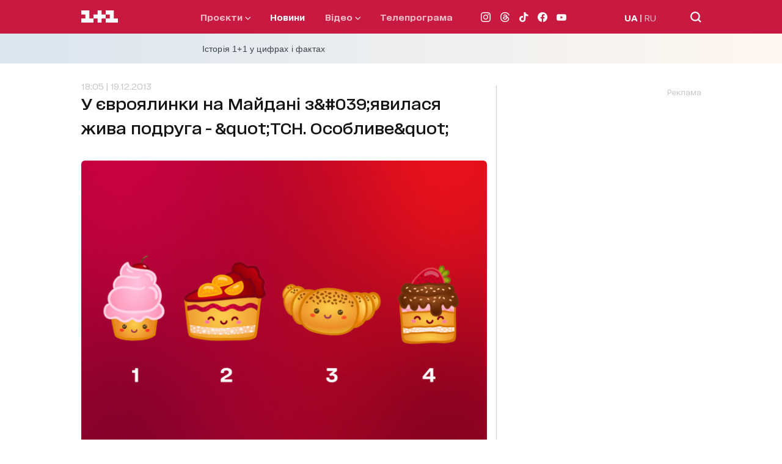

--- FILE ---
content_type: application/javascript; charset=utf-8
request_url: https://1plus1.ua/_nuxt/6bd295c.modern.js
body_size: 5821
content:
(window.webpackJsonp=window.webpackJsonp||[]).push([[213,34,61,74,77,80,193],{1126:function(e,t,r){"use strict";r.r(t);var n=r(3),o=(r(10),r(17),r(13),{name:"ArticlePage",components:{AmpArticle:()=>r.e(13).then(r.bind(null,1156))},amp:"hybrid",asyncData:e=>Object(n.a)((function*(){var{req:t}=e;return{fullUrl:""}}))(),ampLayout:"default.amp",route:{middleware:["ampRedirect"]}}),l=r(2),component=Object(l.a)(o,(function(){var e=this,t=e.$createElement,r=e._self._c||t;return r("div",[e.$isAMP?r("div",[r("AmpArticle",{attrs:{url:e.fullUrl}})],1):r("main",[r("ArticleMain")],1)])}),[],!1,null,null,null);t.default=component.exports;installComponents(component,{ArticleMain:r(704).default})},413:function(e,t,r){var content=r(446);content.__esModule&&(content=content.default),"string"==typeof content&&(content=[[e.i,content,""]]),content.locals&&(e.exports=content.locals);(0,r(15).default)("58905f4a",content,!0,{sourceMap:!1})},425:function(e,t,r){var content=r(466);content.__esModule&&(content=content.default),"string"==typeof content&&(content=[[e.i,content,""]]),content.locals&&(e.exports=content.locals);(0,r(15).default)("e23d9a3a",content,!0,{sourceMap:!1})},443:function(e,t,r){var content=r(512);content.__esModule&&(content=content.default),"string"==typeof content&&(content=[[e.i,content,""]]),content.locals&&(e.exports=content.locals);(0,r(15).default)("3534b6c9",content,!0,{sourceMap:!1})},444:function(e,t,r){var content=r(514);content.__esModule&&(content=content.default),"string"==typeof content&&(content=[[e.i,content,""]]),content.locals&&(e.exports=content.locals);(0,r(15).default)("047f83b4",content,!0,{sourceMap:!1})},445:function(e,t,r){"use strict";r(413)},446:function(e,t,r){var n=r(14)(!1);n.push([e.i,'.sidebar-item-skeleton[data-v-a7502e7e]{display:flex;flex-direction:column;grid-gap:8px;gap:8px}.sidebar-item-skeleton__line[data-v-a7502e7e]{background:#eee;border-radius:4px;height:14px;position:relative;overflow:hidden}.sidebar-item-skeleton__line[data-v-a7502e7e]:after{content:"";position:absolute;top:0;left:-150px;height:100%;width:150px;background:linear-gradient(90deg,hsla(0,0%,100%,0),hsla(0,0%,100%,.6) 50%,hsla(0,0%,100%,0));animation:shimmer-data-v-a7502e7e 1.5s infinite}.sidebar-item-skeleton__line--small[data-v-a7502e7e]{width:40%;height:12px}.sidebar-item-skeleton__line--medium[data-v-a7502e7e]{width:90%}.sidebar-item-skeleton__line--long[data-v-a7502e7e]{width:100%;height:18px}.sidebar-item-skeleton__tag[data-v-a7502e7e]{width:70px;height:20px;border-radius:12px;background:#eee;position:relative;overflow:hidden}.sidebar-item-skeleton__tag[data-v-a7502e7e]:after{content:"";position:absolute;top:0;left:-150px;height:100%;width:150px;background:linear-gradient(90deg,hsla(0,0%,100%,0),hsla(0,0%,100%,.6) 50%,hsla(0,0%,100%,0));animation:shimmer-data-v-a7502e7e 1.5s infinite}@keyframes shimmer-data-v-a7502e7e{to{transform:translateX(100%)}}',""]),e.exports=n},447:function(e,t,r){var content=r(516);content.__esModule&&(content=content.default),"string"==typeof content&&(content=[[e.i,content,""]]),content.locals&&(e.exports=content.locals);(0,r(15).default)("42e64a9c",content,!0,{sourceMap:!1})},454:function(e,t,r){"use strict";r.r(t);var n={name:"SidebarItemSkeleton"},o=(r(445),r(2)),component=Object(o.a)(n,(function(){var e=this,t=e.$createElement;e._self._c;return e._m(0)}),[function(){var e=this,t=e.$createElement,r=e._self._c||t;return r("div",{staticClass:"sidebar-item-skeleton"},[r("div",{staticClass:"sidebar-item-skeleton__line sidebar-item-skeleton__line--small"}),e._v(" "),r("div",{staticClass:"sidebar-item-skeleton__line sidebar-item-skeleton__line--medium"}),e._v(" "),r("div",{staticClass:"sidebar-item-skeleton__line sidebar-item-skeleton__line--medium"}),e._v(" "),r("div",{staticClass:"sidebar-item-skeleton__line sidebar-item-skeleton__line--long"}),e._v(" "),r("div",{staticClass:"sidebar-item-skeleton__tag"})])}],!1,null,"a7502e7e",null);t.default=component.exports},465:function(e,t,r){"use strict";r(425)},466:function(e,t,r){var n=r(14)(!1);n.push([e.i,'.sidebar-skeleton[data-v-409de404]{display:flex;flex-direction:column;grid-gap:20px;gap:20px;width:100%;max-width:300px}.sidebar-skeleton__block[data-v-409de404]{background:#eee;border-radius:6px;position:relative;overflow:hidden}.sidebar-skeleton__block[data-v-409de404]:after{content:"";position:absolute;top:0;left:-150px;height:100%;width:150px;background:linear-gradient(90deg,hsla(0,0%,100%,0),hsla(0,0%,100%,.6) 50%,hsla(0,0%,100%,0));animation:shimmer-data-v-409de404 1.5s infinite}.sidebar-skeleton__block--title[data-v-409de404]{height:24px;width:70%}.sidebar-skeleton__block--banner[data-v-409de404]{height:250px;width:100%;margin-top:10px}@keyframes shimmer-data-v-409de404{to{transform:translateX(100%)}}',""]),e.exports=n},489:function(e,t,r){var content=r(636);content.__esModule&&(content=content.default),"string"==typeof content&&(content=[[e.i,content,""]]),content.locals&&(e.exports=content.locals);(0,r(15).default)("0d4d1cea",content,!0,{sourceMap:!1})},499:function(e,t,r){"use strict";r.r(t);var n={name:"SidebarSkeleton",props:{quantity:{type:Number,required:!1,default:5}}},o=(r(465),r(2)),component=Object(o.a)(n,(function(){var e=this,t=e.$createElement,r=e._self._c||t;return r("div",{staticClass:"sidebar-skeleton"},[r("div",{staticClass:"sidebar-skeleton__block sidebar-skeleton__block--banner"}),e._v(" "),r("div",{staticClass:"sidebar-skeleton__block sidebar-skeleton__block--title"}),e._v(" "),e._l(e.quantity,(function(e){return r("ArticleSidebarItemSkeleton",{key:e})}))],2)}),[],!1,null,"409de404",null);t.default=component.exports;installComponents(component,{ArticleSidebarItemSkeleton:r(454).default})},511:function(e,t,r){"use strict";r(443)},512:function(e,t,r){var n=r(14)(!1);n.push([e.i,".post__tags[data-v-8ad8c556]{position:relative;margin-bottom:45px;content-visibility:auto;contain-intrinsic-size:100px}.post__tags-list[data-v-8ad8c556]{display:flex;flex-wrap:wrap;grid-gap:15px;gap:15px}.post__tags-list a[data-v-8ad8c556]{display:inline-block}",""]),e.exports=n},513:function(e,t,r){"use strict";r(444)},514:function(e,t,r){var n=r(14)(!1);n.push([e.i,".U11_VIDEO{margin-bottom:15px}",""]),e.exports=n},515:function(e,t,r){"use strict";r(447)},516:function(e,t,r){var n=r(14)(!1);n.push([e.i,".slide-up-enter-active[data-v-84b134c6],.slide-up-leave-active[data-v-84b134c6]{transition:transform .25s ease,opacity .25s ease}.slide-up-enter[data-v-84b134c6],.slide-up-leave-to[data-v-84b134c6]{transform:translateY(10px);opacity:0}",""]),e.exports=n},559:function(e,t,r){"use strict";r.r(t);var n={name:"TagsArticle",props:{arrayTags:{type:Array,required:!0}}},o=(r(511),r(2)),component=Object(o.a)(n,(function(){var e=this,t=e.$createElement,r=e._self._c||t;return r("div",{staticClass:"post__tags"},[r("ul",{staticClass:"post__tags-list"},e._l(e.arrayTags,(function(t){return r("li",{key:t.id},[r("a",{staticClass:"tag-large-medium",attrs:{href:e.localePath("/tag/"+t.slug)}},[e._v("\n        #"+e._s(t.title)+"\n      ")])])})),0)])}),[],!1,null,"8ad8c556",null);t.default=component.exports},560:function(e,t,r){"use strict";r.r(t);var n={name:"MembranaVideo",mounted(){var e=()=>{if(document.removeEventListener("touchstart",e,{passive:!0}),document.removeEventListener("scroll",e,{passive:!0}),!document.getElementById("membrana")){var script=document.createElement("script");script.id="membrana",script.async=!0,script.src="https://cdn.membrana.media/u11/ym.js",script.onload=()=>{window.yieldMasterCmd=window.yieldMasterCmd||[],"requestIdleCallback"in window?requestIdleCallback((()=>{this.initYield()}),{timeout:1e3}):setTimeout((()=>{this.initYield()}),300)},document.head.appendChild(script)}};document.addEventListener("touchstart",e,{passive:!0}),document.addEventListener("scroll",e,{passive:!0})},beforeDestroy(){var script=document.getElementById("membrana");script&&script.remove()},methods:{initYield(){window.yieldMasterCmd.push((()=>{window.yieldMaster.init({pageVersionAutodetect:!0}),window.yieldMaster.addEventListener("VIDEO_AD_STICK",(()=>{this.$nuxt.$emit("VIDEO_AD_STICK",!0)})),window.yieldMaster.addEventListener("VIDEO_AD_UNSTICK",(()=>{this.$nuxt.$emit("VIDEO_AD_UNSTICK")}))}))}}},o=(r(513),r(2)),component=Object(o.a)(n,(function(){var e=this.$createElement;return(this._self._c||e)("div",{staticClass:"U11_VIDEO"})}),[],!1,null,null,null);t.default=component.exports},561:function(e,t,r){"use strict";r.r(t);var n={name:"ScrollTriggerContainer",props:{targetSelector:{type:String,required:!0},offsetX:{type:Number,default:0},offsetY:{type:Number,default:10},zIndex:{type:Number,default:1e3},transitionName:{type:String,default:"slide-up"},waitTimeout:{type:Number,default:1e4}},data:()=>({visible:!1,observer:null,domObserver:null,waitTimer:null,targetEl:null,dynamicStyle:{position:"fixed",top:"-9999px",left:"-9999px",zIndex:1e3}}),mounted(){"undefined"!=typeof window&&"undefined"!=typeof document&&this.startWaitingForTarget()},beforeDestroy(){this.cleanupIntersection(),this.stopWaitingForTarget()},methods:{startWaitingForTarget(){var e=()=>{var e=document.querySelector(this.targetSelector);e&&(this.targetEl=e,this.setupIntersectionObserver(),this.stopWaitingForTarget())};e(),this.targetEl||("undefined"!=typeof MutationObserver&&(this.domObserver=new MutationObserver((()=>{e()})),document.body&&this.domObserver.observe(document.body,{childList:!0,subtree:!0})),this.waitTimeout>0&&(this.waitTimer=setTimeout((()=>{this.stopWaitingForTarget()}),this.waitTimeout)))},stopWaitingForTarget(){this.domObserver&&(this.domObserver.disconnect(),this.domObserver=null),this.waitTimer&&(clearTimeout(this.waitTimer),this.waitTimer=null)},setupIntersectionObserver(){this.targetEl&&"undefined"!=typeof IntersectionObserver&&(this.cleanupIntersection(),this.observer=new IntersectionObserver((e=>{var t=e[0];!t.isIntersecting&&t.boundingClientRect.top<0?(this.visible=!0,this.$nextTick(this.updatePosition)):this.visible=!1}),{threshold:0}),this.observer.observe(this.targetEl),window.addEventListener("scroll",this.onScroll,{passive:!0}),window.addEventListener("resize",this.onResize,{passive:!0}))},cleanupIntersection(){this.observer&&(this.observer.disconnect(),this.observer=null),"undefined"!=typeof window&&(window.removeEventListener("scroll",this.onScroll),window.removeEventListener("resize",this.onResize))},onScroll(){this.visible&&this.updatePosition()},onResize(){this.visible&&this.updatePosition()},updatePosition(){if(this.targetEl&&this.$refs.container){var e=this.targetEl.getBoundingClientRect(),t=this.$refs.container.offsetWidth,r=window.innerWidth||document.documentElement.clientWidth,n=e.right-t-this.offsetX;n<0&&(n=0),n+t>r&&(n=r-t),this.dynamicStyle={position:"fixed",top:"auto",bottom:"5px",left:n+"px",zIndex:this.zIndex}}}}},o=(r(515),r(2)),component=Object(o.a)(n,(function(){var e=this,t=e.$createElement,r=e._self._c||t;return r("div",{staticClass:"scroll-trigger-wrapper"},[r("transition",{attrs:{name:e.transitionName}},[r("div",{directives:[{name:"show",rawName:"v-show",value:e.visible,expression:"visible"}],ref:"container",staticClass:"scroll-trigger-container",style:e.dynamicStyle},[e._t("default")],2)])],1)}),[],!1,null,"84b134c6",null);t.default=component.exports},635:function(e,t,r){"use strict";r(489)},636:function(e,t,r){var n=r(14)(!1);n.push([e.i,'.post>.container{position:relative;z-index:1;padding-bottom:70px}.post .container-ideal-media{z-index:0}.post .container-infinite{z-index:auto}.article{width:100%;max-width:100%;margin:0 auto}.article .sliderPlayer__section{margin:0 -30px 50px}.article .player-plus-video-article{aspect-ratio:16/9}.article .swiper-container{z-index:0}@media only screen and (min-width:768px){.article .sliderPlayer__section{margin:0 0 90px}}@media only screen and (min-width:1024px){.article{max-width:65.5%;margin-left:0}.article .sliderPlayer__section-title{font-size:22px;line-height:50px;width:100%}.article .sliderPlayer__section .container{padding-left:30px;padding-right:30px}}.post .shorts-list{padding-bottom:50px}.post .shorts-list-title{font-size:25px;line-height:30px}.post .shorts-list-title:before{width:45px;height:15px}.post .shorts-list .container{padding:0}.post .shorts-list .video-shorts-list{flex-wrap:wrap;justify-content:space-between}@media only screen and (min-width:1024px){.post .container-article{display:flex;align-items:stretch;justify-content:space-between}.post .sliderPlayer__section .container{flex-wrap:wrap}.post .shorts-list .video-shorts-list{flex-wrap:wrap;justify-content:space-between}.post .shorts-list .video-shorts-list-item{max-width:140px}.post .shorts-list .video-shorts-list-item-title{font-size:10px}.post .shorts-list .video-shorts-list-item:nth-child(5){display:none}.post .shorts-list .button{max-width:225px}}.post .bannerAdaptive{position:relative;z-index:1;padding-bottom:140px}.post__sidebar{display:none;width:100%}@media only screen and (min-width:1024px){.post__sidebar{display:block;content-visibility:auto;contain-intrinsic-size:1800px}}.post__sidebar .sidebar-title{font-weight:700;font-size:20px;line-height:25px;font-feature-settings:"liga" off,"calt" off,"kern" off;margin-bottom:10px}.post__sidebar .article__header-projectTime{display:none}.post__sidebar .bannerPremium{margin-bottom:35px}@media only screen and (min-width:1024px){.post__sidebar{max-width:31%;margin-top:35px;border-left:1px solid #cecece;padding-left:20px}.post__sidebar .sidebar-title{font-size:25px;line-height:30px;margin-bottom:15px}.post__sidebar .article__header-projectTime{display:inline-flex;flex-direction:column-reverse;align-items:flex-start}.post__sidebar-news{grid-gap:0;gap:0}.post__sidebar-news .news__item{padding-bottom:20px;margin-bottom:20px;border-bottom:1px solid #b4b4b4}.post__sidebar-news .news__item:last-child{border-bottom:none}.post__sidebar-news .news__item-time{font-feature-settings:"liga" off,"calt" off;font-size:14px;line-height:25px;margin-bottom:2px}.post__sidebar-news .news__item-title{color:#2d3037;font-feature-settings:"liga" off,"calt" off}}',""]),e.exports=n},704:function(e,t,r){"use strict";r.r(t);var n=r(3),o=(r(10),r(17),r(13),r(210),r(404)),l=r(38),d={name:"ArticleMain",components:{Content:()=>Promise.resolve().then(r.bind(null,877))},data:()=>({article:null,articleOGImage:null,arrayTags:[],sidebarImageDay:null,arrayNewsOnTopic:[],arrayMoreNews:[],arrayTabs:[],arrayChannelArticles:[],arrayPartnersNews:[],responseSuccess:!1,showMembranaVideo:null,isPc:!1,isTablet:!1,isLoadingSidebar:!1}),fetch(){var e=this;return Object(n.a)((function*(){var article=Object(o.a)(e.$route.params.article,{projectUrl:e.$route.params.program||null,embed:"projects.slug,projects.title,projects.navigation,projects.navigationTime,editor,videos.videoId,videos.metaTitle,videos.metaDescription,videos.imageUrl,videos.createdAt,videos.imageUrl,advertising"}).then((t=>{e.article=t,e.responseSuccess=!0})).catch((t=>{e.$nuxt.error({statusCode:t.response.status,message:"Post not found"})})),t=Object(o.c)(e.$route.params.article).then((t=>{e.arrayTags=t})).catch((e=>{console.error(e,"tags")})),r=Object(o.d)({limit:4,similar:e.$route.params.article,embed:"toptag.title,toptag.slug,projects.title,projects.slug,videos.videoId",fields:"slug,id,title,url,relations,images,startAt,startAtISO,metaTitle,advertising"}).then((t=>{e.arrayNewsOnTopic=t})).catch((e=>{console.error(e,"similarArticles")}));yield Promise.all([article,t,r])}))()},jsonld(){if(!this.article)return{};var e=this.article.relations.editor;return this.article.tags=this.arrayTags||null,Object(l.a)(this.article,e,this.$nuxt)},head(){if(this.article)return{title:this.article.metaTitle,meta:[{hid:"description",name:"description",content:this.article.metaDescription},{hid:"og:title",name:"og:title",content:this.article.title},{hid:"og:type",name:"og:type",content:"article"},{hid:"og:image",property:"og:image",content:void 0!==this.article.images["1200x628"]?this.$nuxt.$srcSetImg("1200x628",this.article.images):this.$nuxt.$srcSetImg("1024x768",this.article.images)},{hid:"og:description",property:"og:description",content:this.article.metaDescription},{hid:"og:url",property:"og:url",content:"https://1plus1.ua"+"".concat(this.$route.path)},{hid:"robots",name:"robots",content:"index, follow, max-image-preview:large"}],link:[{as:"image",rel:"preload",href:this.$nuxt.$srcSetImg("665x442",this.article.images),fetchpriority:"high"}]}},mounted(){this.isPc=this.$ua.isFromPc(),this.isTablet=this.$ua.isFromTablet(),(window.innerWidth>=1024&&this.isPc||this.isTablet)&&this.getFullNews()},methods:{getFullNews(){var e=this;return Object(n.a)((function*(){e.isLoadingSidebar=!0;var t=Object(o.d)({embed:"toptag.title,toptag.slug",limit:5,fields:"slug,id,title,url,relations,images,startAt,startAtISO,metaTitle","not-slug":e.$route.params.article}).then((t=>{e.arrayTabs=t})).catch((e=>{console.error(e,"importantNews")})),r=Object(o.d)({limit:15,offset:5,embed:"toptag.title,toptag.slug",fields:"slug,id,title,url,startAt,startAtISO,relations","not-slug":e.$route.params.article}).then((t=>{e.arrayMoreNews.push(t)})).catch((e=>{console.error(e,"moreNews1")})),n=yield Object(o.d)({limit:6,filter:"advertising",fields:"slug,id,title,url,images","not-slug":e.$route.params.article}).then((t=>{e.arrayPartnersNews=t})).catch((e=>{console.error(e,"partnersNews")}));yield Promise.all([r,t,n]).finally((()=>{e.isLoadingSidebar=!1}))}))()},handlerFoundIframe(e){this.showMembranaVideo=!e}}},c=(r(635),r(2)),component=Object(c.a)(d,(function(){var e=this,t=e.$createElement,r=e._self._c||t;return r("section",{staticClass:"post"},[r("div",{staticClass:"container container-article"},[r("article",{staticClass:"article",attrs:{"data-main-article":""}},[e.article?r("ArticleHeader",{attrs:{article:e.article}}):e._e(),e._v(" "),r("AdvertisingBannerDynamic",{attrs:{type:"PMU","slot-number":"1",size:[[336,280],[750,120],[728,250],[300,250],[728,90],[728,120],[750,250]]}}),e._v(" "),e.article?r("Content",{attrs:{article:e.article,"response-success":e.responseSuccess,"ad-n-t-s":!0},on:{"found-iframe":e.handlerFoundIframe}}):e._e(),e._v(" "),e.article&&e.article.relations&&e.article.relations.editor?r("ArticleAuthor",{attrs:{editor:e.article.relations.editor}}):e._e(),e._v(" "),e.arrayTags.length?r("ArticleTags",{attrs:{"array-tags":e.arrayTags}}):e._e(),e._v(" "),e.article&&e.article.relations&&!e.article.relations.videos&&e.showMembranaVideo?r("AdvertisingMembranaVideo"):e._e(),e._v(" "),r("AdvertisingBannerDynamic",{attrs:{"slot-number":"4",type:"PMU",size:[[300,250],[336,280],[728,120],[750,250],[728,250],[728,90],[750,120]]}}),e._v(" "),r("ArticlePartnersBlockIdealMedia"),e._v(" "),e.arrayNewsOnTopic.length?r("ArticleNewsOnTopic",{attrs:{"array-news-on-topic":e.arrayNewsOnTopic}}):e._e()],1),e._v(" "),r("aside",{staticClass:"post__sidebar"},[r("client-only",[!e.isLoadingSidebar&&e.isPc||e.isTablet?[e.arrayTabs.length?r("LazyArticleSidebarTabs",{attrs:{"array-tabs":e.arrayTabs,article:e.article}}):e._e(),e._v(" "),e.sidebarImageDay?r("LazyArticleSidebarImageDay",{attrs:{item:e.sidebarImageDay}}):e._e(),e._v(" "),r("LazyAdvertisingBannerDynamic",{staticStyle:{height:"280px","margin-bottom":"35px"},attrs:{type:"PMU","slot-number":"3",size:[[300,250],[336,280],[300,600]]}}),e._v(" "),e.arrayMoreNews.length?r("LazyArticleSidebarMoreNews",{attrs:{"array-more-news":e.arrayMoreNews[0],"off-set":0,"button-more":!0}}):e._e(),e._v(" "),e.arrayPartnersNews.length?r("LazyArticleSidebarPartnersNews",{attrs:{"array-partners-news":e.arrayPartnersNews}}):e._e()]:r("ArticleSidebarSkeleton",{attrs:{quantity:10}})],2)],1),e._v(" "),!e.isLoadingSidebar&&e.isPc?r("UIScrollTriggerContainer",{attrs:{"target-selector":".post__partners","offset-x":-10,"offset-y":115,"z-index":55}},[r("LazyAdvertisingBannerAsideInfiniteArticle",{attrs:{"slot-number":"6",type:"PMM"}})],1):e._e()],1),e._v(" "),r("client-only",[r("div",{staticClass:"container container-infinite"},[r("ArticleInfinite",{attrs:{"main-url":e.article&&e.article.url,"main-title":e.article&&e.article.metaTitle,"main-slug":e.article&&e.article.slug,"exclude-slug":e.article&&e.article.slug,"start-offset":0,"main-selector":"[data-main-article]"}})],1)])],1)}),[],!1,null,null,null);t.default=component.exports;installComponents(component,{ArticleHeader:r(497).default,AdvertisingBannerDynamic:r(388).default,ArticleAuthor:r(498).default,ArticleTags:r(559).default,AdvertisingMembranaVideo:r(560).default,ArticlePartnersBlockIdealMedia:r(672).default,ArticleNewsOnTopic:r(673).default,ArticleSidebarSkeleton:r(499).default,UIScrollTriggerContainer:r(561).default,ArticleInfinite:r(814).default})}}]);

--- FILE ---
content_type: application/x-javascript; charset=utf-8
request_url: https://servicer.idealmedia.io/1289553/1?nocmp=1&sessionId=69708573-15042&sessionPage=1&sessionNumberWeek=1&sessionNumber=1&cpicon=1&scale_metric_1=64.00&scale_metric_2=256.00&scale_metric_3=192.48&cbuster=176898187515687080605&pvid=8985d447-1914-4371-80fd-bffbf3bd4e10&implVersion=17&lct=1768241460&mp4=1&ap=1&consentStrLen=0&wlid=999c61b3-9827-46b8-97a9-b93070aaba76&pageview_widget_list=1289553&uniqId=0fec5&childs=1304190&niet=4g&nisd=false&jsp=head&evt=%5B%7B%22event%22%3A1%2C%22methods%22%3A%5B1%2C2%5D%7D%2C%7B%22event%22%3A2%2C%22methods%22%3A%5B1%2C2%5D%7D%5D&pv=5&jsv=es6&dpr=1&hashCommit=a2dd5561&iframe=1&tfre=920&w=665&h=876&tl=150&tlp=1,2,3,4,5,6&sz=199x389&szp=1,2,3,4,5,6&szl=1,2,3;4,5,6&cxurl=https%3A%2F%2F1plus1.ua%2Fnovyny%2Fu-yevroyalinki-na-maydani-z-yavilasya-zhiva-podruga-tsn-osoblive&ref=https%3A%2F%2F1plus1.ua%2Fnovyny%2Fu-yevroyalinki-na-maydani-z-yavilasya-zhiva-podruga-tsn-osoblive&lu=https%3A%2F%2F1plus1.ua%2Fnovyny%2Fu-yevroyalinki-na-maydani-z-yavilasya-zhiva-podruga-tsn-osoblive
body_size: 2586
content:
var _mgq=_mgq||[];
_mgq.push(["IdealmediaLoadGoods1304190_0fec5",[
["champion.com.ua","11968241","1","Боксер напав на суперника після нокауту","Боксерський поєдинок завершився скандалом: Алехандро Баез напав на Волтера Давілу вже після зупинки бою.","0","","","","g_XSmjFSgJtPmAcLRIYYG2JEbJzdpX-T1_jla5X5YQ1KLdfngGlto9qxGjRgYmxhJP9NESf5a0MfIieRFDqB_K-oCSAnjFSCFxv1EYCWQ8JcdRcyJFPRuUSKlJWL-G_n",{"i":"https://s-img.idealmedia.io/n/11968241/328x328/572x0x1074x1074/aHR0cDovL2ltZ2hvc3RzLmNvbS90LzIwMjYtMDEvNjg3MDQxL2Y4ODA4ZjM4YjhkYzIyYTdkZjQzMGZmMWVlNmVlNGQ1LmpwZWc.webp?v=1768981875-E6YRCd3eUzGrP8hKt8cEg64bPd0kBOCYqSzI8yOolVw","l":"https://clck.idealmedia.io/pnews/11968241/i/30200/pp/1/1?h=g_XSmjFSgJtPmAcLRIYYG2JEbJzdpX-T1_jla5X5YQ1KLdfngGlto9qxGjRgYmxhJP9NESf5a0MfIieRFDqB_K-oCSAnjFSCFxv1EYCWQ8JcdRcyJFPRuUSKlJWL-G_n&utm_campaign=1plus1.ua&utm_source=1plus1.ua&utm_medium=referral&rid=f65ca2c0-f69d-11f0-97ef-d404e6f97680&tt=Direct&att=3&afrd=296&iv=17&ct=1&gdprApplies=0&muid=q0kf9FrvBVPn&st=-300&mp4=1&h2=RGCnD2pppFaSHdacZpvmnrKs3NEoz9rroTgLYydx17dkApNTXTADCUxIDol3FKO5hFfPRMuBl4roUUFdD-4OQA**","adc":[],"sdl":0,"dl":"","category":"Спорт","dbbr":0,"bbrt":0,"type":"e","media-type":"static","clicktrackers":[],"cta":"Читати далі","cdt":"","tri":"f65db3bf-f69d-11f0-97ef-d404e6f97680","crid":"11968241"}],
["champion.com.ua","11963754","1","Сабо назвав майбутню зірку київського Динамо","Екстренер Динамо та збірної України Йожеф Сабо вважає, що нападник \"біло-синіх\" Матвій Пономаренко зможе закріпитися в основному складі команди та має гарне майбутнє","0","","","","g_XSmjFSgJtPmAcLRIYYG41qJUtV7ExEVkexs8dcH8s3jpzsmVz1qxB65rvKznygJP9NESf5a0MfIieRFDqB_K-oCSAnjFSCFxv1EYCWQ8ICr3Qv3zGzPVT2nvXP-Eok",{"i":"https://s-img.idealmedia.io/n/11963754/328x328/423x0x1075x1075/aHR0cDovL2ltZ2hvc3RzLmNvbS90LzY4NzA0MS80OGQ1ODNmOWFmY2EyMGFlOThmM2FmYTM1MDA2ODIyYy5qcGVn.webp?v=1768981875-lKJT7CV7Crp3e4OPhgmERA1LW7U14tZrYZhfIwWlsr0","l":"https://clck.idealmedia.io/pnews/11963754/i/30200/pp/2/1?h=g_XSmjFSgJtPmAcLRIYYG41qJUtV7ExEVkexs8dcH8s3jpzsmVz1qxB65rvKznygJP9NESf5a0MfIieRFDqB_K-oCSAnjFSCFxv1EYCWQ8ICr3Qv3zGzPVT2nvXP-Eok&utm_campaign=1plus1.ua&utm_source=1plus1.ua&utm_medium=referral&rid=f65ca2c0-f69d-11f0-97ef-d404e6f97680&tt=Direct&att=3&afrd=296&iv=17&ct=1&gdprApplies=0&muid=q0kf9FrvBVPn&st=-300&mp4=1&h2=RGCnD2pppFaSHdacZpvmnrKs3NEoz9rroTgLYydx17dkApNTXTADCUxIDol3FKO5hFfPRMuBl4roUUFdD-4OQA**","adc":[],"sdl":0,"dl":"","category":"Спорт","dbbr":0,"bbrt":0,"type":"e","media-type":"static","clicktrackers":[],"cta":"Читати далі","cdt":"","tri":"f65db3c7-f69d-11f0-97ef-d404e6f97680","crid":"11963754"}],
["tsn.ua","11964643","1","47-річна Оля Полякова блиснула голими сідницями на пляжі","Іменинниця викликала фурор серед своїх зіркових друзів","0","","","","g_XSmjFSgJtPmAcLRIYYG4XI1TekW0Z6rUgcMhsj1btAtQQhs5dCcTKyOEFmct_wJP9NESf5a0MfIieRFDqB_K-oCSAnjFSCFxv1EYCWQ8La38-DG8NR3QJFsA4XLO0q",{"i":"https://s-img.idealmedia.io/n/11964643/328x328/0x107x1080x1080/aHR0cDovL2ltZ2hvc3RzLmNvbS90LzIwMjYtMDEvNTA5MTUzLzA4ODUxYzdiYjgyZGQ2YjQ4YzFiOTUwM2JmZTkzZjgxLmpwZWc.webp?v=1768981875-UUtizoxm3DcOBERD_D7v8tflh_WmUS2Hjd5b0S7toI4","l":"https://clck.idealmedia.io/pnews/11964643/i/30200/pp/3/1?h=g_XSmjFSgJtPmAcLRIYYG4XI1TekW0Z6rUgcMhsj1btAtQQhs5dCcTKyOEFmct_wJP9NESf5a0MfIieRFDqB_K-oCSAnjFSCFxv1EYCWQ8La38-DG8NR3QJFsA4XLO0q&utm_campaign=1plus1.ua&utm_source=1plus1.ua&utm_medium=referral&rid=f65ca2c0-f69d-11f0-97ef-d404e6f97680&tt=Direct&att=3&afrd=296&iv=17&ct=1&gdprApplies=0&muid=q0kf9FrvBVPn&st=-300&mp4=1&h2=RGCnD2pppFaSHdacZpvmnrKs3NEoz9rroTgLYydx17dkApNTXTADCUxIDol3FKO5hFfPRMuBl4roUUFdD-4OQA**","adc":[],"sdl":0,"dl":"","category":"Шоу-бизнес","dbbr":0,"bbrt":0,"type":"e","media-type":"static","clicktrackers":[],"cta":"Читати далі","cdt":"","tri":"f65db3ca-f69d-11f0-97ef-d404e6f97680","crid":"11964643"}],
["tsn.ua","11957692","1","У Львові поліціянтка з ноги напала на жінку, яка прибирала сніг","Львівська міська рада та поліція з’ясовують обставини конфлікту між поліціянткою та двірничкою","0","","","","g_XSmjFSgJtPmAcLRIYYG7RboUTV2wmU2JqImHnuRwNdv8t9wtOMxBSADg-TxZ7NJP9NESf5a0MfIieRFDqB_K-oCSAnjFSCFxv1EYCWQ8JwzqcQTISbOKW6MLLGlmm8",{"i":"https://s-img.idealmedia.io/n/11957692/328x328/79x0x630x630/aHR0cDovL2ltZ2hvc3RzLmNvbS90LzUwOTE1My9mZjZkN2NlMzJkNTI1YjE3Njg2NGZhYTc1MzE0NjdmOS5qcGVn.webp?v=1768981875-wuDUEqkXnd5EZSub-Z9xba8NV8gHB-2w_vl6aoG4Es0","l":"https://clck.idealmedia.io/pnews/11957692/i/30200/pp/4/1?h=g_XSmjFSgJtPmAcLRIYYG7RboUTV2wmU2JqImHnuRwNdv8t9wtOMxBSADg-TxZ7NJP9NESf5a0MfIieRFDqB_K-oCSAnjFSCFxv1EYCWQ8JwzqcQTISbOKW6MLLGlmm8&utm_campaign=1plus1.ua&utm_source=1plus1.ua&utm_medium=referral&rid=f65ca2c0-f69d-11f0-97ef-d404e6f97680&tt=Direct&att=3&afrd=296&iv=17&ct=1&gdprApplies=0&muid=q0kf9FrvBVPn&st=-300&mp4=1&h2=RGCnD2pppFaSHdacZpvmnrKs3NEoz9rroTgLYydx17dkApNTXTADCUxIDol3FKO5hFfPRMuBl4roUUFdD-4OQA**","adc":[],"sdl":0,"dl":"","category":"События Украины","dbbr":0,"bbrt":0,"type":"e","media-type":"static","clicktrackers":[],"cta":"Читати далі","cdt":"","tri":"f65db3cb-f69d-11f0-97ef-d404e6f97680","crid":"11957692"}],
["tsn.ua","11960353","1","Ну ось і все! Диктатор відкрито назвав цілі рф в Україні!","У Москві знову лунають заяви про те, що цілі Кремля","0","","","","g_XSmjFSgJtPmAcLRIYYG3T-VQP_f793uP6b0d3vQJrT1etT1_hyeQ-UNGh5pL6EJP9NESf5a0MfIieRFDqB_K-oCSAnjFSCFxv1EYCWQ8JAjavr74nGsLjViNnaD0CJ",{"i":"https://s-img.idealmedia.io/n/11960353/328x328/159x0x630x630/aHR0cDovL2ltZ2hvc3RzLmNvbS90LzIwMjYtMDEvNTA5MTUzLzNiMmM3MWQwY2Q0NTdiYzQzZWNiYzc1NWIyNWE0NDVjLmpwZWc.webp?v=1768981875-vo-1xfD7C-6vh0xuKhtupXgnvGbxIccfKqbh8U8y6AU","l":"https://clck.idealmedia.io/pnews/11960353/i/30200/pp/5/1?h=g_XSmjFSgJtPmAcLRIYYG3T-VQP_f793uP6b0d3vQJrT1etT1_hyeQ-UNGh5pL6EJP9NESf5a0MfIieRFDqB_K-oCSAnjFSCFxv1EYCWQ8JAjavr74nGsLjViNnaD0CJ&utm_campaign=1plus1.ua&utm_source=1plus1.ua&utm_medium=referral&rid=f65ca2c0-f69d-11f0-97ef-d404e6f97680&tt=Direct&att=3&afrd=296&iv=17&ct=1&gdprApplies=0&muid=q0kf9FrvBVPn&st=-300&mp4=1&h2=RGCnD2pppFaSHdacZpvmnrKs3NEoz9rroTgLYydx17dkApNTXTADCUxIDol3FKO5hFfPRMuBl4roUUFdD-4OQA**","adc":[],"sdl":0,"dl":"","category":"Политика","dbbr":0,"bbrt":0,"type":"e","media-type":"static","clicktrackers":[],"cta":"Читати далі","cdt":"","tri":"f65db3cf-f69d-11f0-97ef-d404e6f97680","crid":"11960353"}],
["champion.com.ua","11962959","1","Мудрик отримав вердикт щодо свого майбутнього у Челсі","Лондонське Челсі може достроково припинити співпрацю із українським вінгером Михайлом Мудриком","0","","","","g_XSmjFSgJtPmAcLRIYYG8t6GIadqj1EzLQQ73pkNWpLXS8QLfcYbwjEPFxYkp4iJP9NESf5a0MfIieRFDqB_K-oCSAnjFSCFxv1EYCWQ8JlFwveW3mjOLIF9BwSUiRa",{"i":"https://s-img.idealmedia.io/n/11962959/328x328/423x0x1074x1074/aHR0cDovL2ltZ2hvc3RzLmNvbS90LzY4NzA0MS9jMTkwYjBjYTAwNjJmMWZkYTU4NmVkYTUwMzcxOWNkMC5qcGVn.webp?v=1768981875-BKp1xWjlrwC4aCgkY7bWE5zT-xnZ5KBV-VywMz24w9c","l":"https://clck.idealmedia.io/pnews/11962959/i/30200/pp/6/1?h=g_XSmjFSgJtPmAcLRIYYG8t6GIadqj1EzLQQ73pkNWpLXS8QLfcYbwjEPFxYkp4iJP9NESf5a0MfIieRFDqB_K-oCSAnjFSCFxv1EYCWQ8JlFwveW3mjOLIF9BwSUiRa&utm_campaign=1plus1.ua&utm_source=1plus1.ua&utm_medium=referral&rid=f65ca2c0-f69d-11f0-97ef-d404e6f97680&tt=Direct&att=3&afrd=296&iv=17&ct=1&gdprApplies=0&muid=q0kf9FrvBVPn&st=-300&mp4=1&h2=RGCnD2pppFaSHdacZpvmnrKs3NEoz9rroTgLYydx17dkApNTXTADCUxIDol3FKO5hFfPRMuBl4roUUFdD-4OQA**","adc":[],"sdl":0,"dl":"","category":"Спорт","dbbr":0,"bbrt":0,"type":"e","media-type":"static","clicktrackers":[],"cta":"Читати далі","cdt":"","tri":"f65db3d2-f69d-11f0-97ef-d404e6f97680","crid":"11962959"}],],
{"awc":{},"dt":"desktop","ts":"","tt":"Direct","isBot":1,"h2":"RGCnD2pppFaSHdacZpvmnrKs3NEoz9rroTgLYydx17dkApNTXTADCUxIDol3FKO5hFfPRMuBl4roUUFdD-4OQA**","ats":0,"rid":"f65ca2c0-f69d-11f0-97ef-d404e6f97680","pvid":"8985d447-1914-4371-80fd-bffbf3bd4e10","iv":17,"brid":32,"muidn":"q0kf9FrvBVPn","dnt":2,"cv":2,"afrd":296,"consent":true,"adv_src_id":4440}]);
_mgqp();
